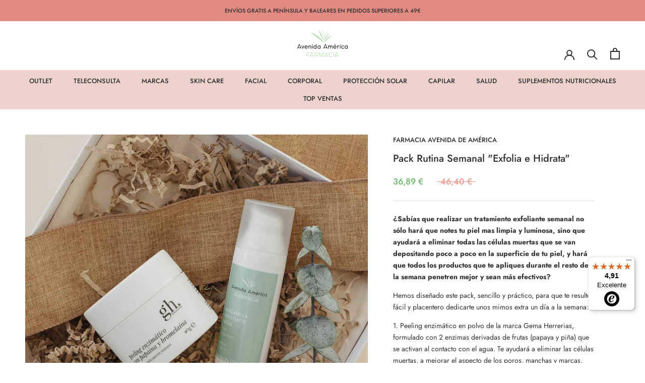

--- FILE ---
content_type: text/css
request_url: https://www.farmaciaavenidadeamerica.com/cdn/shop/t/26/assets/custom.css?v=40692661265938268961687426526
body_size: -67
content:
.block{display:block}.underline{text-decoration:underline}.uppercase{text-transform:uppercase}.Product__tab-title{color:var(--text-color-light)}.Product__tab-title span{color:var(--text-color)}.Product__payment-methods{margin:15px 0}.Product__PaymentList{display:flex;gap:10px;list-style:none}.Header--center .Nav__background,.Header--inline .Nav__background{background-color:var(--nav-background)}@media screen and (min-width: 1140px){.Header--center .Header__MainNav{padding-bottom:10px;padding-top:10px}}.FeaturedArticle__wrapper{display:flex;align-items:end}.FeaturedArticle__container{margin-left:30px}.FeaturedArticle__content{margin-bottom:30px}.FeaturedArticle__date{display:flex;gap:10px;margin:15px 0}@media screen and (max-width: 1007px){.FeaturedArticle__wrapper{flex-direction:column-reverse}.FeaturedArticle__container{padding:0 24px;margin-left:0}.FeaturedArticle__content{margin-bottom:0}}.Article__ImageContainer{margin-top:40px}.Article__Title{text-align:center}.Article__Meta{text-align:center;margin-bottom:5px}.Article__Author{display:flex;justify-content:center;align-items:center;gap:15px;margin-top:10px}.Article__AuthorPhoto{width:125px;height:125px;border-radius:50%;background-size:cover;background-repeat:no-repeat;background-position:initial}.description{margin-bottom:15px}.ProductMeta__ReadMore{cursor:pointer;margin:10px 0;text-decoration:underline}.ProductMeta__DescriptionSplit{margin-top:15px}.SnapDesktop{display:flex;justify-content:center;gap:20px}.SnapSlideDesktop{max-width:fit-content;text-align:center}.SnapSlider__ImageDesktop{width:130px;height:130px;border-radius:50%}.SnapSlider{display:flex;overflow-x:scroll;scroll-snap-type:x mandatory;scroll-padding:20px;scrollbar-width:none;-ms-overflow-style:none}.SnapSlider::-webkit-scrollbar{width:0;height:0}.SnapSlide{flex:0 0 80%;max-width:200px;margin-left:10px;scroll-snap-align:start;text-align:center}.SnapSlider__Image{width:180px;height:180px;border-radius:50%}.SnapSlider__Subheading{margin-top:10px}.SnapSlider__Heading{margin:5px 0}@media screen and (min-width: 2000px){.SnapSlider__ImageDesktop{width:180px;height:180px}}@media screen and (max-width: 1007px){.SnapSlide{max-width:150px}.SnapSlider__Image{width:140px;height:140px}}.ProductItem__Label{background-color:var(--text-color-light);color:#fff}.register-conditions,.newsletter-privacy-policy{margin-top:10px}.ProductItem__PriceList,.stamped-product-reviews-badge{min-height:20px}.footer__logos-wrapper{margin-top:15px}.footer__logo{max-width:170px;display:block}
/*# sourceMappingURL=/cdn/shop/t/26/assets/custom.css.map?v=40692661265938268961687426526 */


--- FILE ---
content_type: text/javascript
request_url: https://widgets.trustedshops.com/js/X48F497E19945699611C280861C341DDD.js
body_size: 1466
content:
((e,a)=>{const t={shopInfo:{tsId:"X48F497E19945699611C280861C341DDD",name:"farmaciaavenidadeamerica.com",url:"farmaciaavenidadeamerica.com",language:"es",targetMarket:"ESP",ratingVariant:"WIDGET_SIMPLIFIED",eTrustedIds:{accountId:"acc-e1876937-6db2-4341-b9cc-e1e551d125e6",channelId:"chl-64c39bc9-fb4e-49ec-bb81-da13408fc712"},buyerProtection:{certificateType:"NO_AUDIT",certificateState:"NO_AUDIT",mainProtectionCurrency:"EUR",classicProtectionAmount:0,maxProtectionDuration:0},reviewSystem:{rating:{averageRating:4.91,averageRatingCount:519,overallRatingCount:519,distribution:{oneStar:3,twoStars:4,threeStars:5,fourStars:14,fiveStars:493}},reviews:[{buyerFirstName:"ADRIANA",buyerlastName:"M.",average:5,buyerStatement:"El cariño con lo que hacen las cajitas y la llegada sin demoras.",rawChangeDate:"2026-01-29T14:30:24.000Z",changeDate:"29/1/2026",transactionDate:"19/1/2026"},{buyerFirstName:"Zineb",buyerlastName:"A.",average:5,buyerStatement:"Excelente experiencia de compra online en esta farmacia como siempre. Pedido rápido, envío impecable y bien informada en todo momento. Precios competitivos y atención top. Recomendada!",rawChangeDate:"2026-01-29T09:52:40.000Z",changeDate:"29/1/2026",transactionDate:"23/1/2026"},{buyerFirstName:"Leticia",buyerlastName:"M.",average:5,buyerStatement:"la rapidez del envio y el buen estado en el que llegó",rawChangeDate:"2026-01-28T08:27:50.000Z",changeDate:"28/1/2026",transactionDate:"22/1/2026"}]},features:["MARS_REVIEWS","MARS_EVENTS","DISABLE_REVIEWREQUEST_SENDING","MARS_QUESTIONNAIRE","MARS_PUBLIC_QUESTIONNAIRE","GUARANTEE_RECOG_CLASSIC_INTEGRATION","PRODUCT_REVIEWS","REVIEWS_AUTO_COLLECTION"],consentManagementType:"OFF",urls:{profileUrl:"https://www.trstd.com/es-es/reviews/farmaciaavenidadeamerica-com",profileUrlLegalSection:"https://www.trstd.com/es-es/reviews/farmaciaavenidadeamerica-com#legal-info",reviewLegalUrl:"https://help.etrusted.com/hc/es/articles/23970864566162"},contractStartDate:"2025-05-20 00:00:00",shopkeeper:{name:"Belén Acero Jiménez",street:"Avenida de América nº 11",country:"ES",city:"Madrid",zip:"28002"},displayVariant:"reviews-only",variant:"reviews-only",twoLetterCountryCode:"ES"},"process.env":{STAGE:"prod"},externalConfig:{trustbadgeScriptUrl:"https://widgets.trustedshops.com/assets/trustbadge.js",cdnDomain:"widgets.trustedshops.com"},elementIdSuffix:"-98e3dadd90eb493088abdc5597a70810",buildTimestamp:"2026-01-30T05:54:04.638Z",buildStage:"prod"},r=t=>{const{trustbadgeScriptUrl:r}=t.externalConfig;let i=a.querySelector(`script[src="${r}"]`);i&&a.body.removeChild(i),i=a.createElement("script"),i.src=r,i.charset="utf-8",i.setAttribute("data-type","trustbadge-business-logic"),i.onerror=()=>{throw new Error(`The Trustbadge script could not be loaded from ${r}. Have you maybe selected an invalid TSID?`)},i.onload=()=>{e.trustbadge?.load(t)},a.body.appendChild(i)};"complete"===a.readyState?r(t):e.addEventListener("load",()=>{r(t)})})(window,document);

--- FILE ---
content_type: text/javascript
request_url: https://cdn.shopify.com/extensions/019c0c88-1907-70f8-bfc5-fa0fb9f370bc/ai-shopping-assistant-1-41/assets/ask-ai-button.js
body_size: 1196
content:
// Coora AI - Ask AI
// © coora-ai.com

var CooraAIAskAIApp = (function () {

  var frame_host = "https://coora-ai-ask-ai.web.app";
  var i18n = {
    en: {
      title: "AI consultant"
    },
    es: {
      title: "Consultor de IA"
    },
    pt: {
      title: "Consultor de IA"
    },
    fr: {
      title: "Consultant IA"
    },
    pl: {
      title: "Konsultant AI"
    },
    it: {
      title: "Consulente IA"
    },
    de: {
      title: "KI-Berater"
    },
    ja: {
      title: "AIコンサルタント"
    },
    ro: {
      title: "Consultant AI"
    },
    hi: {
      title: "एआई सलाहकार"
    },
    nl: {
      title: "AI-adviseur"
    }
  }
  var locale = getLocale();

  function show(element) {
    element.style.display = "block";
  }

  function hide(element) {
    element.style.display = "none";
  }

  function $(element) {
    return document.getElementById(element);
  }

  function paramsToQuery(params) {
    var query = [];

    for (var key in params) {
      if (params[key]) {
        query.push(encodeURIComponent(key) + "=" + encodeURIComponent(params[key]));
      }
    }

    return query.join("&");
  }

  // get locale from button
  function getLocale() {
    var store_locale = $("coora-ai-ask-ai-button").dataset.locale;

    // get only the first part of the locale
    store_locale = store_locale.split("-")[0];

    // if locale is not supported, use english
    return i18n[store_locale] ? store_locale : "en";
  }

  // dynamic load stylesheets if not already loaded
  // in Shopify it is loaded by default
  function addStylesheet() {
    var
      styles = getComputedStyle($("coora-ai-modal")),
      position = styles.getPropertyValue("position")
      ;

    // if stylesheet is already loaded, do nothing
    // `position: fixed` is defined on stylesheet
    if (position == "fixed") {
      return;
    }

    var stylesheet_url = frame_host + "/css/ask-ai-button.css";

    // Localhost development URL
    if (window.location.host == "localhost:5002" || window.location.host == "127.0.0.1:9293") {
      stylesheet_url = "./css/ask-ai-button.css";
    }

    var link = document.createElement("link");
    link.rel = "stylesheet";
    link.type = "text/css";
    link.href = stylesheet_url;
    document.getElementsByTagName("head")[0].appendChild(link);
  }

  // in order to overlay works it need to be in body
  function addOverlayToBody() {
    // add overlay to body
    var overlay = document.createElement("div");
    overlay.id = "coora-ai-modal-overlay";
    overlay.style.display = "none";
    document.body.appendChild(overlay);
  }

  function openModal() {
    show($("coora-ai-modal-overlay"));
    show($("coora-ai-modal"));

    // prevent scrolling
    document.body.style.overflow = "hidden";

    var sdm = typeof Shopify !== 'undefined' && Shopify.designMode === true;

    // Default production URL
    var
      button = $("coora-ai-ask-ai-button"),
      query = paramsToQuery({
        type: "button",
        secure_url: button.dataset.secureUrl,
        locale: button.dataset.locale,
        shop_name: button.dataset.shopName,
        product_name: button.dataset.productName,
        product_vendor: button.dataset.productVendor,
        product_price: button.dataset.productPrice,
        product_url: button.dataset.productUrl,
        product_id: button.dataset.productId,
        sdm: sdm,
        v: 20260129
      })
      ;

    // Localhost development URL
    if (window.location.host == "localhost:5002" || window.location.host == "127.0.0.1:9293") {
      frame_host = "http://localhost:5002";
    }

    // lazy load iframe
    $("coora-ai-modal-frame").src = frame_host + "/frame.html" + "?" + query;
  }

  function closeModal() {
    hide($("coora-ai-modal-overlay"));
    hide($("coora-ai-modal"));

    // clear modal content
    $("coora-ai-modal-frame").src = "about:blank";
    $("coora-ai-modal-frame").style.height = "0px";
    show($("coora-ai-modal-loading"));

    document.body.style.overflow = "auto";
  }

  function isEscapeKey(event) {
    // Check for the "Enter" key using the key property
    if (event.key === "Escape") {
      return true;
    }

    // Check for the "Enter" key using the keyCode property for older browsers
    var keyCode = event.keyCode || event.which;

    return keyCode === 27;
  }

  function addEventListeners() {
    var button = $("coora-ai-ask-ai-button");

    button.addEventListener("click", function () {
      openModal();
    });

    // close modal on ESC press
    window.addEventListener("keydown", function (e) {
      if (isEscapeKey(e)) {
        closeModal();
      }
    });

    $("coora-ai-modal-close").addEventListener("click", function () {
      closeModal();
    });

    $("coora-ai-modal-overlay").addEventListener("click", function () {
      closeModal();
    });

    $("coora-ai-modal-frame").addEventListener("load", function () {
      if (this.src != "about:blank") {
        hide($("coora-ai-modal-loading"));
        this.style.height = "460px";
      }
    });
  }

  // add modal HTML to body
  function addModalToBody() {
    if ($("coora-ai-modal")) {
      return;
    }

    var modalHtml = "\
      <div id='coora-ai-modal-header'>\
        <svg id='coora-ai-modal-icon' xmlns='http://www.w3.org/2000/svg' height='24' viewBox='0 96 960 960' width='24'>\
          <path d='M240 657h313v-60H240v60Zm0-130h480v-60H240v60Zm0-130h480v-60H240v60ZM80 976V236q0-23 18-41.5t42-18.5h680q23 0 41.5 18.5T880 236v520q0 23-18.5 41.5T820 816H240L80 976Zm60-145 75-75h605V236H140v595Zm0-595v595-595Z' />\
        </svg> " + i18n[locale].title + "\
        <div id='coora-ai-modal-close'>&times;</div>\
      </div>\
      <div id='coora-ai-modal-loading'><div></div><div></div><div></div><div></div></div>\
      <iframe src='about:blank' id='coora-ai-modal-frame'></iframe>"
      ;

    var modal = document.createElement("div");
    modal.id = "coora-ai-modal";
    modal.innerHTML = modalHtml;
    modal.style.display = "none";
    document.body.appendChild(modal);
  }

  // theme extension uses button--secondary class
  // but in themes where the button is not styled
  function addCustomStyles() {
    var button = $("coora-ai-ask-ai-button");
    var computedStyle = window.getComputedStyle(button, ":after");
    if (computedStyle.boxShadow == "none") {
      button.style.boxShadow = "0 0 0 1px #000";
      button.style.padding = "10px";
    }
  }

  function init() {
    addOverlayToBody();
    addModalToBody();
    addStylesheet();
    addCustomStyles();
    addEventListeners();
  }

  return {
    init: init
  }

})();

CooraAIAskAIApp.init();
